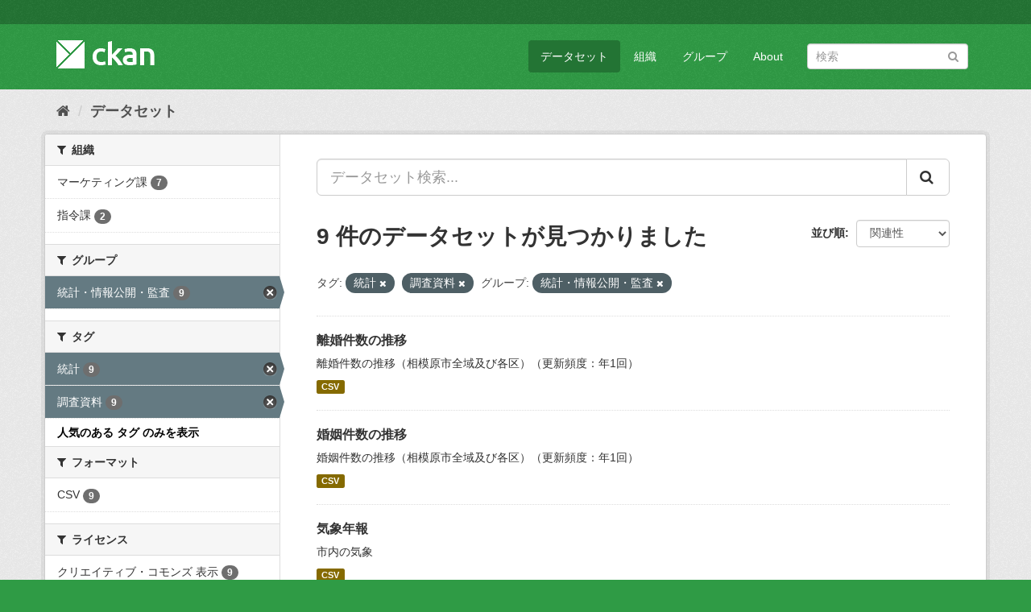

--- FILE ---
content_type: text/html; charset=utf-8
request_url: https://opendata.city.sagamihara.kanagawa.jp/dataset/?_tags_limit=0&tags=%E7%B5%B1%E8%A8%88&tags=%E8%AA%BF%E6%9F%BB%E8%B3%87%E6%96%99&groups=g0008
body_size: 34424
content:
<!DOCTYPE html>
<!--[if IE 9]> <html lang="ja" class="ie9"> <![endif]-->
<!--[if gt IE 8]><!--> <html lang="ja"> <!--<![endif]-->
  <head>
    <meta charset="utf-8" />
      <meta name="generator" content="ckan 2.9.3" />
      <meta name="viewport" content="width=device-width, initial-scale=1.0">
    <title>データセット - 相模原市オープンデータカタログサイト</title>

    
    <link rel="shortcut icon" href="/base/images/ckan.ico" />
    
      
      
      
      
    

    
      
      
    

    
    <link href="/webassets/base/28d0989c_green.css" rel="stylesheet"/>
    
  </head>

  
  <body data-site-root="https://opendata.city.sagamihara.kanagawa.jp/" data-locale-root="https://opendata.city.sagamihara.kanagawa.jp/" >

    
    <div class="sr-only sr-only-focusable"><a href="#content">スキップして内容へ</a></div>
  

  
     
<div class="account-masthead">
  <div class="container">
     
   
  </div>
</div>

<header class="navbar navbar-static-top masthead">
    
  <div class="container">
    <div class="navbar-right">
      <button data-target="#main-navigation-toggle" data-toggle="collapse" class="navbar-toggle collapsed" type="button" aria-label="expand or collapse" aria-expanded="false">
        <span class="sr-only">Toggle navigation</span>
        <span class="fa fa-bars"></span>
      </button>
    </div>
    <hgroup class="header-image navbar-left">
       
      <a class="logo" href="/"><img src="/base/images/ckan-logo.png" alt="相模原市オープンデータカタログサイト" title="相模原市オープンデータカタログサイト" /></a>
       
    </hgroup>

    <div class="collapse navbar-collapse" id="main-navigation-toggle">
      
      <nav class="section navigation">
        <ul class="nav nav-pills">
            
		<li class="active"><a href="/dataset/">データセット</a></li><li><a href="/organization/">組織</a></li><li><a href="/group/">グループ</a></li><li><a href="/about">About</a></li>
	    
        </ul>
      </nav>
       
      <form class="section site-search simple-input" action="/dataset/" method="get">
        <div class="field">
          <label for="field-sitewide-search">データセットを検索</label>
          <input id="field-sitewide-search" type="text" class="form-control" name="q" placeholder="検索" aria-label="データセット検索"/>
          <button class="btn-search" type="submit" aria-label="Submit"><i class="fa fa-search"></i></button>
        </div>
      </form>
      
    </div>
  </div>
</header>

  
    <div class="main">
      <div id="content" class="container">
        
          
            <div class="flash-messages">
              
                
              
            </div>
          

          
            <div class="toolbar" role="navigation" aria-label="Breadcrumb">
              
                
                  <ol class="breadcrumb">
                    
<!-- Snippet snippets/home_breadcrumb_item.html start -->

<li class="home"><a href="/" aria-label="ホーム"><i class="fa fa-home"></i><span> ホーム</span></a></li>
<!-- Snippet snippets/home_breadcrumb_item.html end -->

                    
  <li class="active"><a href="/dataset/">データセット</a></li>

                  </ol>
                
              
            </div>
          

          <div class="row wrapper">
            
            
            

            
              <aside class="secondary col-sm-3">
                
                
  <div class="filters">
    <div>
      
        
<!-- Snippet snippets/facet_list.html start -->


    
    
	
	    
	    
		<section class="module module-narrow module-shallow">
		    
			<h2 class="module-heading">
			    <i class="fa fa-filter"></i>
			    
			    組織
			</h2>
		    
		    
			
			    
				<nav aria-label="組織">
				    <ul class="list-unstyled nav nav-simple nav-facet">
					
					    
					    
					    
					    
					    <li class="nav-item">
						<a href="/dataset/?_tags_limit=0&amp;tags=%E7%B5%B1%E8%A8%88&amp;tags=%E8%AA%BF%E6%9F%BB%E8%B3%87%E6%96%99&amp;groups=g0008&amp;organization=d0003" title="">
						    <span class="item-label">マーケティング課</span>
						    <span class="hidden separator"> - </span>
						    <span class="item-count badge">7</span>
						</a>
					    </li>
					
					    
					    
					    
					    
					    <li class="nav-item">
						<a href="/dataset/?_tags_limit=0&amp;tags=%E7%B5%B1%E8%A8%88&amp;tags=%E8%AA%BF%E6%9F%BB%E8%B3%87%E6%96%99&amp;groups=g0008&amp;organization=d0012" title="">
						    <span class="item-label">指令課</span>
						    <span class="hidden separator"> - </span>
						    <span class="item-count badge">2</span>
						</a>
					    </li>
					
				    </ul>
				</nav>

				<p class="module-footer">
				    
					
				    
				</p>
			    
			
		    
		</section>
	    
	
    

<!-- Snippet snippets/facet_list.html end -->

      
        
<!-- Snippet snippets/facet_list.html start -->


    
    
	
	    
	    
		<section class="module module-narrow module-shallow">
		    
			<h2 class="module-heading">
			    <i class="fa fa-filter"></i>
			    
			    グループ
			</h2>
		    
		    
			
			    
				<nav aria-label="グループ">
				    <ul class="list-unstyled nav nav-simple nav-facet">
					
					    
					    
					    
					    
					    <li class="nav-item active">
						<a href="/dataset/?_tags_limit=0&amp;tags=%E7%B5%B1%E8%A8%88&amp;tags=%E8%AA%BF%E6%9F%BB%E8%B3%87%E6%96%99" title="">
						    <span class="item-label">統計・情報公開・監査</span>
						    <span class="hidden separator"> - </span>
						    <span class="item-count badge">9</span>
						</a>
					    </li>
					
				    </ul>
				</nav>

				<p class="module-footer">
				    
					
				    
				</p>
			    
			
		    
		</section>
	    
	
    

<!-- Snippet snippets/facet_list.html end -->

      
        
<!-- Snippet snippets/facet_list.html start -->


    
    
	
	    
	    
		<section class="module module-narrow module-shallow">
		    
			<h2 class="module-heading">
			    <i class="fa fa-filter"></i>
			    
			    タグ
			</h2>
		    
		    
			
			    
				<nav aria-label="タグ">
				    <ul class="list-unstyled nav nav-simple nav-facet">
					
					    
					    
					    
					    
					    <li class="nav-item active">
						<a href="/dataset/?_tags_limit=0&amp;tags=%E8%AA%BF%E6%9F%BB%E8%B3%87%E6%96%99&amp;groups=g0008" title="">
						    <span class="item-label">統計</span>
						    <span class="hidden separator"> - </span>
						    <span class="item-count badge">9</span>
						</a>
					    </li>
					
					    
					    
					    
					    
					    <li class="nav-item active">
						<a href="/dataset/?_tags_limit=0&amp;tags=%E7%B5%B1%E8%A8%88&amp;groups=g0008" title="">
						    <span class="item-label">調査資料</span>
						    <span class="hidden separator"> - </span>
						    <span class="item-count badge">9</span>
						</a>
					    </li>
					
				    </ul>
				</nav>

				<p class="module-footer">
				    
					<a href="/dataset/?tags=%E7%B5%B1%E8%A8%88&amp;tags=%E8%AA%BF%E6%9F%BB%E8%B3%87%E6%96%99&amp;groups=g0008" class="read-more">人気のある タグ のみを表示</a>
				    
				</p>
			    
			
		    
		</section>
	    
	
    

<!-- Snippet snippets/facet_list.html end -->

      
        
<!-- Snippet snippets/facet_list.html start -->


    
    
	
	    
	    
		<section class="module module-narrow module-shallow">
		    
			<h2 class="module-heading">
			    <i class="fa fa-filter"></i>
			    
			    フォーマット
			</h2>
		    
		    
			
			    
				<nav aria-label="フォーマット">
				    <ul class="list-unstyled nav nav-simple nav-facet">
					
					    
					    
					    
					    
					    <li class="nav-item">
						<a href="/dataset/?_tags_limit=0&amp;tags=%E7%B5%B1%E8%A8%88&amp;tags=%E8%AA%BF%E6%9F%BB%E8%B3%87%E6%96%99&amp;groups=g0008&amp;res_format=CSV" title="">
						    <span class="item-label">CSV</span>
						    <span class="hidden separator"> - </span>
						    <span class="item-count badge">9</span>
						</a>
					    </li>
					
				    </ul>
				</nav>

				<p class="module-footer">
				    
					
				    
				</p>
			    
			
		    
		</section>
	    
	
    

<!-- Snippet snippets/facet_list.html end -->

      
        
<!-- Snippet snippets/facet_list.html start -->


    
    
	
	    
	    
		<section class="module module-narrow module-shallow">
		    
			<h2 class="module-heading">
			    <i class="fa fa-filter"></i>
			    
			    ライセンス
			</h2>
		    
		    
			
			    
				<nav aria-label="ライセンス">
				    <ul class="list-unstyled nav nav-simple nav-facet">
					
					    
					    
					    
					    
					    <li class="nav-item">
						<a href="/dataset/?_tags_limit=0&amp;tags=%E7%B5%B1%E8%A8%88&amp;tags=%E8%AA%BF%E6%9F%BB%E8%B3%87%E6%96%99&amp;groups=g0008&amp;license_id=cc-by" title="">
						    <span class="item-label">クリエイティブ・コモンズ 表示</span>
						    <span class="hidden separator"> - </span>
						    <span class="item-count badge">9</span>
						</a>
					    </li>
					
				    </ul>
				</nav>

				<p class="module-footer">
				    
					
				    
				</p>
			    
			
		    
		</section>
	    
	
    

<!-- Snippet snippets/facet_list.html end -->

      
    </div>
    <a class="close no-text hide-filters"><i class="fa fa-times-circle"></i><span class="text">close</span></a>
  </div>

              </aside>
            

            
              <div class="primary col-sm-9 col-xs-12" role="main">
                
                
  <section class="module">
    <div class="module-content">
      
        
      
      
        
        
        
<!-- Snippet snippets/search_form.html start -->








<form id="dataset-search-form" class="search-form" method="get" data-module="select-switch">

  
    <div class="input-group search-input-group">
      <input aria-label="データセット検索..." id="field-giant-search" type="text" class="form-control input-lg" name="q" value="" autocomplete="off" placeholder="データセット検索...">
      
      <span class="input-group-btn">
        <button class="btn btn-default btn-lg" type="submit" value="search" aria-label="Submit">
          <i class="fa fa-search"></i>
        </button>
      </span>
      
    </div>
  

  
    <span>
  
  

  
  
  
  <input type="hidden" name="tags" value="統計" />
  
  
  
  
  
  <input type="hidden" name="tags" value="調査資料" />
  
  
  
  
  
  <input type="hidden" name="groups" value="g0008" />
  
  
  
  </span>
  

  
    
      <div class="form-select form-group control-order-by">
        <label for="field-order-by">並び順</label>
        <select id="field-order-by" name="sort" class="form-control">
          
            
              <option value="score desc, metadata_modified desc" selected="selected">関連性</option>
            
          
            
              <option value="title_string asc">名前で昇順</option>
            
          
            
              <option value="title_string desc">名前で降順</option>
            
          
            
              <option value="metadata_modified desc">最終更新日</option>
            
          
            
          
        </select>
        
        <button class="btn btn-default js-hide" type="submit">Go</button>
        
      </div>
    
  

  
    
      <h1>
<!-- Snippet snippets/search_result_text.html start -->


  
  
  
  

9 件のデータセットが見つかりました
<!-- Snippet snippets/search_result_text.html end -->
</h1>
    
  

  
    
      <p class="filter-list">
        
          
          <span class="facet">タグ:</span>
          
            <span class="filtered pill">統計
              <a href="/dataset/?_tags_limit=0&amp;tags=%E8%AA%BF%E6%9F%BB%E8%B3%87%E6%96%99&amp;groups=g0008" class="remove" title="削除"><i class="fa fa-times"></i></a>
            </span>
          
            <span class="filtered pill">調査資料
              <a href="/dataset/?_tags_limit=0&amp;tags=%E7%B5%B1%E8%A8%88&amp;groups=g0008" class="remove" title="削除"><i class="fa fa-times"></i></a>
            </span>
          
        
          
          <span class="facet">グループ:</span>
          
            <span class="filtered pill">統計・情報公開・監査
              <a href="/dataset/?_tags_limit=0&amp;tags=%E7%B5%B1%E8%A8%88&amp;tags=%E8%AA%BF%E6%9F%BB%E8%B3%87%E6%96%99" class="remove" title="削除"><i class="fa fa-times"></i></a>
            </span>
          
        
      </p>
      <a class="show-filters btn btn-default">フィルタ結果</a>
    
  

</form>




<!-- Snippet snippets/search_form.html end -->

      
      
        
<!-- Snippet snippets/package_list.html start -->


  
    <ul class="dataset-list list-unstyled">
    	
	      
	        
<!-- Snippet snippets/package_item.html start -->







  <li class="dataset-item">
    
      <div class="dataset-content">
        
          <h2 class="dataset-heading">
            
              
            
            
		<a href="/dataset/rikon_suii">離婚件数の推移</a>
            
            
              
              
            
          </h2>
        
        
          
        
        
          
            <div>離婚件数の推移（相模原市全域及び各区）（更新頻度：年1回）</div>
          
        
      </div>
      
        
          
            <ul class="dataset-resources list-unstyled">
              
                
                <li>
                  <a href="/dataset/rikon_suii" class="label label-default" data-format="csv">CSV</a>
                </li>
                
              
            </ul>
          
        
      
    
  </li>

<!-- Snippet snippets/package_item.html end -->

	      
	        
<!-- Snippet snippets/package_item.html start -->







  <li class="dataset-item">
    
      <div class="dataset-content">
        
          <h2 class="dataset-heading">
            
              
            
            
		<a href="/dataset/konin_suii">婚姻件数の推移</a>
            
            
              
              
            
          </h2>
        
        
          
        
        
          
            <div>婚姻件数の推移（相模原市全域及び各区）（更新頻度：年1回）</div>
          
        
      </div>
      
        
          
            <ul class="dataset-resources list-unstyled">
              
                
                <li>
                  <a href="/dataset/konin_suii" class="label label-default" data-format="csv">CSV</a>
                </li>
                
              
            </ul>
          
        
      
    
  </li>

<!-- Snippet snippets/package_item.html end -->

	      
	        
<!-- Snippet snippets/package_item.html start -->







  <li class="dataset-item">
    
      <div class="dataset-content">
        
          <h2 class="dataset-heading">
            
              
            
            
		<a href="/dataset/kishou">気象年報</a>
            
            
              
              
            
          </h2>
        
        
          
        
        
          
            <div>市内の気象</div>
          
        
      </div>
      
        
          
            <ul class="dataset-resources list-unstyled">
              
                
                <li>
                  <a href="/dataset/kishou" class="label label-default" data-format="csv">CSV</a>
                </li>
                
              
            </ul>
          
        
      
    
  </li>

<!-- Snippet snippets/package_item.html end -->

	      
	        
<!-- Snippet snippets/package_item.html start -->







  <li class="dataset-item">
    
      <div class="dataset-content">
        
          <h2 class="dataset-heading">
            
              
            
            
		<a href="/dataset/uryou">雨量年報</a>
            
            
              
              
            
          </h2>
        
        
          
        
        
          
            <div>市内の雨量統計</div>
          
        
      </div>
      
        
          
            <ul class="dataset-resources list-unstyled">
              
                
                <li>
                  <a href="/dataset/uryou" class="label label-default" data-format="csv">CSV</a>
                </li>
                
              
            </ul>
          
        
      
    
  </li>

<!-- Snippet snippets/package_item.html end -->

	      
	        
<!-- Snippet snippets/package_item.html start -->







  <li class="dataset-item">
    
      <div class="dataset-content">
        
          <h2 class="dataset-heading">
            
              
            
            
		<a href="/dataset/juuki_setaisuu">住民基本台帳登録世帯数の推移</a>
            
            
              
              
            
          </h2>
        
        
          
        
        
          
            <div>住民基本台帳登録世帯数の推移（相模原市全域及び各区）（男女別、日本人・外国人別）（更新頻度：年1回）</div>
          
        
      </div>
      
        
          
            <ul class="dataset-resources list-unstyled">
              
                
                <li>
                  <a href="/dataset/juuki_setaisuu" class="label label-default" data-format="csv">CSV</a>
                </li>
                
              
            </ul>
          
        
      
    
  </li>

<!-- Snippet snippets/package_item.html end -->

	      
	        
<!-- Snippet snippets/package_item.html start -->







  <li class="dataset-item">
    
      <div class="dataset-content">
        
          <h2 class="dataset-heading">
            
              
            
            
		<a href="/dataset/shibou_suii">死亡数の推移</a>
            
            
              
              
            
          </h2>
        
        
          
        
        
          
            <div>死亡数の推移（相模原市全域及び各区）（更新頻度：年1回）</div>
          
        
      </div>
      
        
          
            <ul class="dataset-resources list-unstyled">
              
                
                <li>
                  <a href="/dataset/shibou_suii" class="label label-default" data-format="csv">CSV</a>
                </li>
                
              
            </ul>
          
        
      
    
  </li>

<!-- Snippet snippets/package_item.html end -->

	      
	        
<!-- Snippet snippets/package_item.html start -->







  <li class="dataset-item">
    
      <div class="dataset-content">
        
          <h2 class="dataset-heading">
            
              
            
            
		<a href="/dataset/syussyou_suii">出生数の推移</a>
            
            
              
              
            
          </h2>
        
        
          
        
        
          
            <div>出生数の推移（相模原市全域及び各区）（更新頻度：年1回）</div>
          
        
      </div>
      
        
          
            <ul class="dataset-resources list-unstyled">
              
                
                <li>
                  <a href="/dataset/syussyou_suii" class="label label-default" data-format="csv">CSV</a>
                </li>
                
              
            </ul>
          
        
      
    
  </li>

<!-- Snippet snippets/package_item.html end -->

	      
	        
<!-- Snippet snippets/package_item.html start -->







  <li class="dataset-item">
    
      <div class="dataset-content">
        
          <h2 class="dataset-heading">
            
              
            
            
		<a href="/dataset/jinkoumitsudo_suii">人口密度の推移</a>
            
            
              
              
            
          </h2>
        
        
          
        
        
          
            <div>人口密度の推移（相模原市全域及び各区）（更新頻度：年1回）</div>
          
        
      </div>
      
        
          
            <ul class="dataset-resources list-unstyled">
              
                
                <li>
                  <a href="/dataset/jinkoumitsudo_suii" class="label label-default" data-format="csv">CSV</a>
                </li>
                
              
            </ul>
          
        
      
    
  </li>

<!-- Snippet snippets/package_item.html end -->

	      
	        
<!-- Snippet snippets/package_item.html start -->







  <li class="dataset-item">
    
      <div class="dataset-content">
        
          <h2 class="dataset-heading">
            
              
            
            
		<a href="/dataset/suikei_nenrei">年齢別推計人口</a>
            
            
              
              
            
          </h2>
        
        
          
        
        
          
            <div>「神奈川県年齢別人口統計調査」に基づき、市で調査した各年1月1日現在の人口及び国勢調査時点の人口（男女別、各歳別）</div>
          
        
      </div>
      
        
          
            <ul class="dataset-resources list-unstyled">
              
                
                <li>
                  <a href="/dataset/suikei_nenrei" class="label label-default" data-format="csv">CSV</a>
                </li>
                
              
            </ul>
          
        
      
    
  </li>

<!-- Snippet snippets/package_item.html end -->

	      
	    
    </ul>
  

<!-- Snippet snippets/package_list.html end -->

      
    </div>

    
      
    
  </section>

  
    <section class="module">
      <div class="module-content">
        
          <small>
            
            
            
          API Keyを使ってこのレジストリーにもアクセス可能です <a href="/api/3">API</a> (see <a href="http://docs.ckan.org/en/2.9/api/">APIドキュメント</a>). 
          </small>
        
      </div>
    </section>
  

              </div>
            
          </div>
        
      </div>
    </div>
  
    <footer class="site-footer">
  <div class="container">
    
    <div class="row">
      <div class="col-md-8 footer-links">
        
          <ul class="list-unstyled">
            
              <li><a href="/about">About 相模原市オープンデータカタログサイト</a></li>
            
          </ul>
          <ul class="list-unstyled">
            
              
              <li><a href="http://docs.ckan.org/en/2.9/api/">CKAN API</a></li>
              <li><a href="http://www.ckan.org/">CKANアソシエーション</a></li>
              <li><a href="http://www.opendefinition.org/okd/"><img src="/base/images/od_80x15_blue.png" alt="Open Data"></a></li>
            
          </ul>
        
      </div>
      <div class="col-md-4 attribution">
        
          <p><strong>Powered by</strong> <a class="hide-text ckan-footer-logo" href="http://ckan.org">CKAN</a></p>
        
        
          
<!-- Snippet snippets/language_selector.html start -->

<form class="form-inline form-select lang-select" action="/util/redirect" data-module="select-switch" method="POST">
  <label for="field-lang-select">言語</label>
  <select id="field-lang-select" name="url" data-module="autocomplete" data-module-dropdown-class="lang-dropdown" data-module-container-class="lang-container">
    
      <option value="/ja/dataset/?_tags_limit=0&amp;tags=%E7%B5%B1%E8%A8%88&amp;tags=%E8%AA%BF%E6%9F%BB%E8%B3%87%E6%96%99&amp;groups=g0008" selected="selected">
        日本語
      </option>
    
      <option value="/en/dataset/?_tags_limit=0&amp;tags=%E7%B5%B1%E8%A8%88&amp;tags=%E8%AA%BF%E6%9F%BB%E8%B3%87%E6%96%99&amp;groups=g0008" >
        English
      </option>
    
      <option value="/pt_BR/dataset/?_tags_limit=0&amp;tags=%E7%B5%B1%E8%A8%88&amp;tags=%E8%AA%BF%E6%9F%BB%E8%B3%87%E6%96%99&amp;groups=g0008" >
        português (Brasil)
      </option>
    
      <option value="/it/dataset/?_tags_limit=0&amp;tags=%E7%B5%B1%E8%A8%88&amp;tags=%E8%AA%BF%E6%9F%BB%E8%B3%87%E6%96%99&amp;groups=g0008" >
        italiano
      </option>
    
      <option value="/cs_CZ/dataset/?_tags_limit=0&amp;tags=%E7%B5%B1%E8%A8%88&amp;tags=%E8%AA%BF%E6%9F%BB%E8%B3%87%E6%96%99&amp;groups=g0008" >
        čeština (Česko)
      </option>
    
      <option value="/ca/dataset/?_tags_limit=0&amp;tags=%E7%B5%B1%E8%A8%88&amp;tags=%E8%AA%BF%E6%9F%BB%E8%B3%87%E6%96%99&amp;groups=g0008" >
        català
      </option>
    
      <option value="/es/dataset/?_tags_limit=0&amp;tags=%E7%B5%B1%E8%A8%88&amp;tags=%E8%AA%BF%E6%9F%BB%E8%B3%87%E6%96%99&amp;groups=g0008" >
        español
      </option>
    
      <option value="/fr/dataset/?_tags_limit=0&amp;tags=%E7%B5%B1%E8%A8%88&amp;tags=%E8%AA%BF%E6%9F%BB%E8%B3%87%E6%96%99&amp;groups=g0008" >
        français
      </option>
    
      <option value="/el/dataset/?_tags_limit=0&amp;tags=%E7%B5%B1%E8%A8%88&amp;tags=%E8%AA%BF%E6%9F%BB%E8%B3%87%E6%96%99&amp;groups=g0008" >
        Ελληνικά
      </option>
    
      <option value="/sv/dataset/?_tags_limit=0&amp;tags=%E7%B5%B1%E8%A8%88&amp;tags=%E8%AA%BF%E6%9F%BB%E8%B3%87%E6%96%99&amp;groups=g0008" >
        svenska
      </option>
    
      <option value="/sr/dataset/?_tags_limit=0&amp;tags=%E7%B5%B1%E8%A8%88&amp;tags=%E8%AA%BF%E6%9F%BB%E8%B3%87%E6%96%99&amp;groups=g0008" >
        српски
      </option>
    
      <option value="/no/dataset/?_tags_limit=0&amp;tags=%E7%B5%B1%E8%A8%88&amp;tags=%E8%AA%BF%E6%9F%BB%E8%B3%87%E6%96%99&amp;groups=g0008" >
        norsk bokmål (Norge)
      </option>
    
      <option value="/sk/dataset/?_tags_limit=0&amp;tags=%E7%B5%B1%E8%A8%88&amp;tags=%E8%AA%BF%E6%9F%BB%E8%B3%87%E6%96%99&amp;groups=g0008" >
        slovenčina
      </option>
    
      <option value="/fi/dataset/?_tags_limit=0&amp;tags=%E7%B5%B1%E8%A8%88&amp;tags=%E8%AA%BF%E6%9F%BB%E8%B3%87%E6%96%99&amp;groups=g0008" >
        suomi
      </option>
    
      <option value="/ru/dataset/?_tags_limit=0&amp;tags=%E7%B5%B1%E8%A8%88&amp;tags=%E8%AA%BF%E6%9F%BB%E8%B3%87%E6%96%99&amp;groups=g0008" >
        русский
      </option>
    
      <option value="/de/dataset/?_tags_limit=0&amp;tags=%E7%B5%B1%E8%A8%88&amp;tags=%E8%AA%BF%E6%9F%BB%E8%B3%87%E6%96%99&amp;groups=g0008" >
        Deutsch
      </option>
    
      <option value="/pl/dataset/?_tags_limit=0&amp;tags=%E7%B5%B1%E8%A8%88&amp;tags=%E8%AA%BF%E6%9F%BB%E8%B3%87%E6%96%99&amp;groups=g0008" >
        polski
      </option>
    
      <option value="/nl/dataset/?_tags_limit=0&amp;tags=%E7%B5%B1%E8%A8%88&amp;tags=%E8%AA%BF%E6%9F%BB%E8%B3%87%E6%96%99&amp;groups=g0008" >
        Nederlands
      </option>
    
      <option value="/bg/dataset/?_tags_limit=0&amp;tags=%E7%B5%B1%E8%A8%88&amp;tags=%E8%AA%BF%E6%9F%BB%E8%B3%87%E6%96%99&amp;groups=g0008" >
        български
      </option>
    
      <option value="/ko_KR/dataset/?_tags_limit=0&amp;tags=%E7%B5%B1%E8%A8%88&amp;tags=%E8%AA%BF%E6%9F%BB%E8%B3%87%E6%96%99&amp;groups=g0008" >
        한국어 (대한민국)
      </option>
    
      <option value="/hu/dataset/?_tags_limit=0&amp;tags=%E7%B5%B1%E8%A8%88&amp;tags=%E8%AA%BF%E6%9F%BB%E8%B3%87%E6%96%99&amp;groups=g0008" >
        magyar
      </option>
    
      <option value="/sl/dataset/?_tags_limit=0&amp;tags=%E7%B5%B1%E8%A8%88&amp;tags=%E8%AA%BF%E6%9F%BB%E8%B3%87%E6%96%99&amp;groups=g0008" >
        slovenščina
      </option>
    
      <option value="/lv/dataset/?_tags_limit=0&amp;tags=%E7%B5%B1%E8%A8%88&amp;tags=%E8%AA%BF%E6%9F%BB%E8%B3%87%E6%96%99&amp;groups=g0008" >
        latviešu
      </option>
    
      <option value="/am/dataset/?_tags_limit=0&amp;tags=%E7%B5%B1%E8%A8%88&amp;tags=%E8%AA%BF%E6%9F%BB%E8%B3%87%E6%96%99&amp;groups=g0008" >
        አማርኛ
      </option>
    
      <option value="/ar/dataset/?_tags_limit=0&amp;tags=%E7%B5%B1%E8%A8%88&amp;tags=%E8%AA%BF%E6%9F%BB%E8%B3%87%E6%96%99&amp;groups=g0008" >
        العربية
      </option>
    
      <option value="/da_DK/dataset/?_tags_limit=0&amp;tags=%E7%B5%B1%E8%A8%88&amp;tags=%E8%AA%BF%E6%9F%BB%E8%B3%87%E6%96%99&amp;groups=g0008" >
        dansk (Danmark)
      </option>
    
      <option value="/en_AU/dataset/?_tags_limit=0&amp;tags=%E7%B5%B1%E8%A8%88&amp;tags=%E8%AA%BF%E6%9F%BB%E8%B3%87%E6%96%99&amp;groups=g0008" >
        English (Australia)
      </option>
    
      <option value="/es_AR/dataset/?_tags_limit=0&amp;tags=%E7%B5%B1%E8%A8%88&amp;tags=%E8%AA%BF%E6%9F%BB%E8%B3%87%E6%96%99&amp;groups=g0008" >
        español (Argentina)
      </option>
    
      <option value="/eu/dataset/?_tags_limit=0&amp;tags=%E7%B5%B1%E8%A8%88&amp;tags=%E8%AA%BF%E6%9F%BB%E8%B3%87%E6%96%99&amp;groups=g0008" >
        euskara
      </option>
    
      <option value="/fa_IR/dataset/?_tags_limit=0&amp;tags=%E7%B5%B1%E8%A8%88&amp;tags=%E8%AA%BF%E6%9F%BB%E8%B3%87%E6%96%99&amp;groups=g0008" >
        فارسی (ایران)
      </option>
    
      <option value="/gl/dataset/?_tags_limit=0&amp;tags=%E7%B5%B1%E8%A8%88&amp;tags=%E8%AA%BF%E6%9F%BB%E8%B3%87%E6%96%99&amp;groups=g0008" >
        galego
      </option>
    
      <option value="/he/dataset/?_tags_limit=0&amp;tags=%E7%B5%B1%E8%A8%88&amp;tags=%E8%AA%BF%E6%9F%BB%E8%B3%87%E6%96%99&amp;groups=g0008" >
        עברית
      </option>
    
      <option value="/hr/dataset/?_tags_limit=0&amp;tags=%E7%B5%B1%E8%A8%88&amp;tags=%E8%AA%BF%E6%9F%BB%E8%B3%87%E6%96%99&amp;groups=g0008" >
        hrvatski
      </option>
    
      <option value="/id/dataset/?_tags_limit=0&amp;tags=%E7%B5%B1%E8%A8%88&amp;tags=%E8%AA%BF%E6%9F%BB%E8%B3%87%E6%96%99&amp;groups=g0008" >
        Indonesia
      </option>
    
      <option value="/is/dataset/?_tags_limit=0&amp;tags=%E7%B5%B1%E8%A8%88&amp;tags=%E8%AA%BF%E6%9F%BB%E8%B3%87%E6%96%99&amp;groups=g0008" >
        íslenska
      </option>
    
      <option value="/km/dataset/?_tags_limit=0&amp;tags=%E7%B5%B1%E8%A8%88&amp;tags=%E8%AA%BF%E6%9F%BB%E8%B3%87%E6%96%99&amp;groups=g0008" >
        ខ្មែរ
      </option>
    
      <option value="/lt/dataset/?_tags_limit=0&amp;tags=%E7%B5%B1%E8%A8%88&amp;tags=%E8%AA%BF%E6%9F%BB%E8%B3%87%E6%96%99&amp;groups=g0008" >
        lietuvių
      </option>
    
      <option value="/mk/dataset/?_tags_limit=0&amp;tags=%E7%B5%B1%E8%A8%88&amp;tags=%E8%AA%BF%E6%9F%BB%E8%B3%87%E6%96%99&amp;groups=g0008" >
        македонски
      </option>
    
      <option value="/mn_MN/dataset/?_tags_limit=0&amp;tags=%E7%B5%B1%E8%A8%88&amp;tags=%E8%AA%BF%E6%9F%BB%E8%B3%87%E6%96%99&amp;groups=g0008" >
        монгол (Монгол)
      </option>
    
      <option value="/ne/dataset/?_tags_limit=0&amp;tags=%E7%B5%B1%E8%A8%88&amp;tags=%E8%AA%BF%E6%9F%BB%E8%B3%87%E6%96%99&amp;groups=g0008" >
        नेपाली
      </option>
    
      <option value="/pt_PT/dataset/?_tags_limit=0&amp;tags=%E7%B5%B1%E8%A8%88&amp;tags=%E8%AA%BF%E6%9F%BB%E8%B3%87%E6%96%99&amp;groups=g0008" >
        português (Portugal)
      </option>
    
      <option value="/ro/dataset/?_tags_limit=0&amp;tags=%E7%B5%B1%E8%A8%88&amp;tags=%E8%AA%BF%E6%9F%BB%E8%B3%87%E6%96%99&amp;groups=g0008" >
        română
      </option>
    
      <option value="/sq/dataset/?_tags_limit=0&amp;tags=%E7%B5%B1%E8%A8%88&amp;tags=%E8%AA%BF%E6%9F%BB%E8%B3%87%E6%96%99&amp;groups=g0008" >
        shqip
      </option>
    
      <option value="/sr_Latn/dataset/?_tags_limit=0&amp;tags=%E7%B5%B1%E8%A8%88&amp;tags=%E8%AA%BF%E6%9F%BB%E8%B3%87%E6%96%99&amp;groups=g0008" >
        srpski (latinica)
      </option>
    
      <option value="/th/dataset/?_tags_limit=0&amp;tags=%E7%B5%B1%E8%A8%88&amp;tags=%E8%AA%BF%E6%9F%BB%E8%B3%87%E6%96%99&amp;groups=g0008" >
        ไทย
      </option>
    
      <option value="/tl/dataset/?_tags_limit=0&amp;tags=%E7%B5%B1%E8%A8%88&amp;tags=%E8%AA%BF%E6%9F%BB%E8%B3%87%E6%96%99&amp;groups=g0008" >
        Filipino (Pilipinas)
      </option>
    
      <option value="/tr/dataset/?_tags_limit=0&amp;tags=%E7%B5%B1%E8%A8%88&amp;tags=%E8%AA%BF%E6%9F%BB%E8%B3%87%E6%96%99&amp;groups=g0008" >
        Türkçe
      </option>
    
      <option value="/uk/dataset/?_tags_limit=0&amp;tags=%E7%B5%B1%E8%A8%88&amp;tags=%E8%AA%BF%E6%9F%BB%E8%B3%87%E6%96%99&amp;groups=g0008" >
        українська
      </option>
    
      <option value="/uk_UA/dataset/?_tags_limit=0&amp;tags=%E7%B5%B1%E8%A8%88&amp;tags=%E8%AA%BF%E6%9F%BB%E8%B3%87%E6%96%99&amp;groups=g0008" >
        українська (Україна)
      </option>
    
      <option value="/vi/dataset/?_tags_limit=0&amp;tags=%E7%B5%B1%E8%A8%88&amp;tags=%E8%AA%BF%E6%9F%BB%E8%B3%87%E6%96%99&amp;groups=g0008" >
        Tiếng Việt
      </option>
    
      <option value="/zh_Hans_CN/dataset/?_tags_limit=0&amp;tags=%E7%B5%B1%E8%A8%88&amp;tags=%E8%AA%BF%E6%9F%BB%E8%B3%87%E6%96%99&amp;groups=g0008" >
        中文 (简体, 中国)
      </option>
    
      <option value="/zh_Hant_TW/dataset/?_tags_limit=0&amp;tags=%E7%B5%B1%E8%A8%88&amp;tags=%E8%AA%BF%E6%9F%BB%E8%B3%87%E6%96%99&amp;groups=g0008" >
        中文 (繁體, 台灣)
      </option>
    
  </select>
  <button class="btn btn-default js-hide" type="submit">Go</button>
</form>
<!-- Snippet snippets/language_selector.html end -->

        
      </div>
    </div>
    
  </div>

  
    
  
</footer>
  
  
  
  
  
    

      

    
    
    <link href="/webassets/vendor/f3b8236b_select2.css" rel="stylesheet"/>
<link href="/webassets/vendor/0b01aef1_font-awesome.css" rel="stylesheet"/>
    <script src="/webassets/vendor/d8ae4bed_jquery.js" type="text/javascript"></script>
<script src="/webassets/vendor/fb6095a0_vendor.js" type="text/javascript"></script>
<script src="/webassets/vendor/580fa18d_bootstrap.js" type="text/javascript"></script>
<script src="/webassets/base/5f5a82bb_main.js" type="text/javascript"></script>
<script src="/webassets/base/68ba4c08_ckan.js" type="text/javascript"></script>
  </body>
</html>